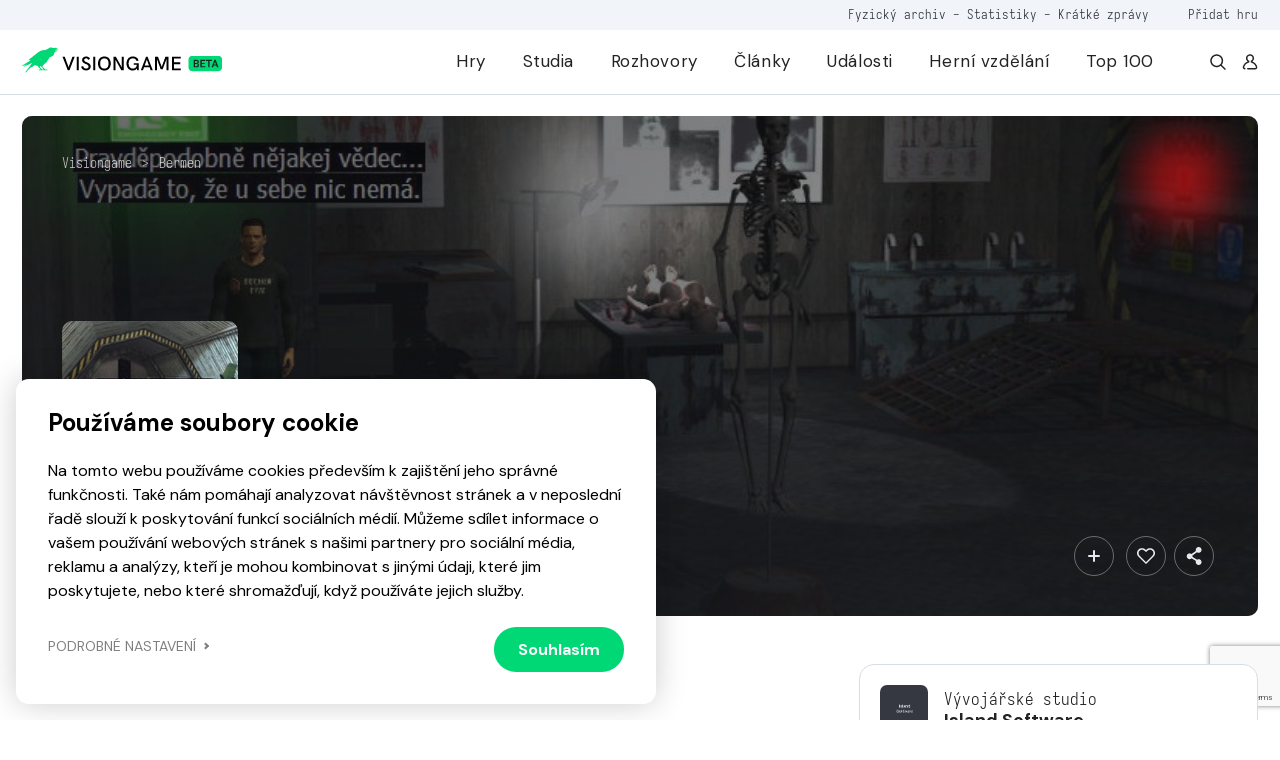

--- FILE ---
content_type: text/html; charset=utf-8
request_url: https://www.google.com/recaptcha/api2/anchor?ar=1&k=6LfhfNEZAAAAAFiWkXEpMl38dqHjF3VgfGswZMoa&co=aHR0cHM6Ly92aXNpb25nYW1lLmN6OjQ0Mw..&hl=en&v=PoyoqOPhxBO7pBk68S4YbpHZ&size=invisible&anchor-ms=20000&execute-ms=30000&cb=mxskja68vjze
body_size: 48523
content:
<!DOCTYPE HTML><html dir="ltr" lang="en"><head><meta http-equiv="Content-Type" content="text/html; charset=UTF-8">
<meta http-equiv="X-UA-Compatible" content="IE=edge">
<title>reCAPTCHA</title>
<style type="text/css">
/* cyrillic-ext */
@font-face {
  font-family: 'Roboto';
  font-style: normal;
  font-weight: 400;
  font-stretch: 100%;
  src: url(//fonts.gstatic.com/s/roboto/v48/KFO7CnqEu92Fr1ME7kSn66aGLdTylUAMa3GUBHMdazTgWw.woff2) format('woff2');
  unicode-range: U+0460-052F, U+1C80-1C8A, U+20B4, U+2DE0-2DFF, U+A640-A69F, U+FE2E-FE2F;
}
/* cyrillic */
@font-face {
  font-family: 'Roboto';
  font-style: normal;
  font-weight: 400;
  font-stretch: 100%;
  src: url(//fonts.gstatic.com/s/roboto/v48/KFO7CnqEu92Fr1ME7kSn66aGLdTylUAMa3iUBHMdazTgWw.woff2) format('woff2');
  unicode-range: U+0301, U+0400-045F, U+0490-0491, U+04B0-04B1, U+2116;
}
/* greek-ext */
@font-face {
  font-family: 'Roboto';
  font-style: normal;
  font-weight: 400;
  font-stretch: 100%;
  src: url(//fonts.gstatic.com/s/roboto/v48/KFO7CnqEu92Fr1ME7kSn66aGLdTylUAMa3CUBHMdazTgWw.woff2) format('woff2');
  unicode-range: U+1F00-1FFF;
}
/* greek */
@font-face {
  font-family: 'Roboto';
  font-style: normal;
  font-weight: 400;
  font-stretch: 100%;
  src: url(//fonts.gstatic.com/s/roboto/v48/KFO7CnqEu92Fr1ME7kSn66aGLdTylUAMa3-UBHMdazTgWw.woff2) format('woff2');
  unicode-range: U+0370-0377, U+037A-037F, U+0384-038A, U+038C, U+038E-03A1, U+03A3-03FF;
}
/* math */
@font-face {
  font-family: 'Roboto';
  font-style: normal;
  font-weight: 400;
  font-stretch: 100%;
  src: url(//fonts.gstatic.com/s/roboto/v48/KFO7CnqEu92Fr1ME7kSn66aGLdTylUAMawCUBHMdazTgWw.woff2) format('woff2');
  unicode-range: U+0302-0303, U+0305, U+0307-0308, U+0310, U+0312, U+0315, U+031A, U+0326-0327, U+032C, U+032F-0330, U+0332-0333, U+0338, U+033A, U+0346, U+034D, U+0391-03A1, U+03A3-03A9, U+03B1-03C9, U+03D1, U+03D5-03D6, U+03F0-03F1, U+03F4-03F5, U+2016-2017, U+2034-2038, U+203C, U+2040, U+2043, U+2047, U+2050, U+2057, U+205F, U+2070-2071, U+2074-208E, U+2090-209C, U+20D0-20DC, U+20E1, U+20E5-20EF, U+2100-2112, U+2114-2115, U+2117-2121, U+2123-214F, U+2190, U+2192, U+2194-21AE, U+21B0-21E5, U+21F1-21F2, U+21F4-2211, U+2213-2214, U+2216-22FF, U+2308-230B, U+2310, U+2319, U+231C-2321, U+2336-237A, U+237C, U+2395, U+239B-23B7, U+23D0, U+23DC-23E1, U+2474-2475, U+25AF, U+25B3, U+25B7, U+25BD, U+25C1, U+25CA, U+25CC, U+25FB, U+266D-266F, U+27C0-27FF, U+2900-2AFF, U+2B0E-2B11, U+2B30-2B4C, U+2BFE, U+3030, U+FF5B, U+FF5D, U+1D400-1D7FF, U+1EE00-1EEFF;
}
/* symbols */
@font-face {
  font-family: 'Roboto';
  font-style: normal;
  font-weight: 400;
  font-stretch: 100%;
  src: url(//fonts.gstatic.com/s/roboto/v48/KFO7CnqEu92Fr1ME7kSn66aGLdTylUAMaxKUBHMdazTgWw.woff2) format('woff2');
  unicode-range: U+0001-000C, U+000E-001F, U+007F-009F, U+20DD-20E0, U+20E2-20E4, U+2150-218F, U+2190, U+2192, U+2194-2199, U+21AF, U+21E6-21F0, U+21F3, U+2218-2219, U+2299, U+22C4-22C6, U+2300-243F, U+2440-244A, U+2460-24FF, U+25A0-27BF, U+2800-28FF, U+2921-2922, U+2981, U+29BF, U+29EB, U+2B00-2BFF, U+4DC0-4DFF, U+FFF9-FFFB, U+10140-1018E, U+10190-1019C, U+101A0, U+101D0-101FD, U+102E0-102FB, U+10E60-10E7E, U+1D2C0-1D2D3, U+1D2E0-1D37F, U+1F000-1F0FF, U+1F100-1F1AD, U+1F1E6-1F1FF, U+1F30D-1F30F, U+1F315, U+1F31C, U+1F31E, U+1F320-1F32C, U+1F336, U+1F378, U+1F37D, U+1F382, U+1F393-1F39F, U+1F3A7-1F3A8, U+1F3AC-1F3AF, U+1F3C2, U+1F3C4-1F3C6, U+1F3CA-1F3CE, U+1F3D4-1F3E0, U+1F3ED, U+1F3F1-1F3F3, U+1F3F5-1F3F7, U+1F408, U+1F415, U+1F41F, U+1F426, U+1F43F, U+1F441-1F442, U+1F444, U+1F446-1F449, U+1F44C-1F44E, U+1F453, U+1F46A, U+1F47D, U+1F4A3, U+1F4B0, U+1F4B3, U+1F4B9, U+1F4BB, U+1F4BF, U+1F4C8-1F4CB, U+1F4D6, U+1F4DA, U+1F4DF, U+1F4E3-1F4E6, U+1F4EA-1F4ED, U+1F4F7, U+1F4F9-1F4FB, U+1F4FD-1F4FE, U+1F503, U+1F507-1F50B, U+1F50D, U+1F512-1F513, U+1F53E-1F54A, U+1F54F-1F5FA, U+1F610, U+1F650-1F67F, U+1F687, U+1F68D, U+1F691, U+1F694, U+1F698, U+1F6AD, U+1F6B2, U+1F6B9-1F6BA, U+1F6BC, U+1F6C6-1F6CF, U+1F6D3-1F6D7, U+1F6E0-1F6EA, U+1F6F0-1F6F3, U+1F6F7-1F6FC, U+1F700-1F7FF, U+1F800-1F80B, U+1F810-1F847, U+1F850-1F859, U+1F860-1F887, U+1F890-1F8AD, U+1F8B0-1F8BB, U+1F8C0-1F8C1, U+1F900-1F90B, U+1F93B, U+1F946, U+1F984, U+1F996, U+1F9E9, U+1FA00-1FA6F, U+1FA70-1FA7C, U+1FA80-1FA89, U+1FA8F-1FAC6, U+1FACE-1FADC, U+1FADF-1FAE9, U+1FAF0-1FAF8, U+1FB00-1FBFF;
}
/* vietnamese */
@font-face {
  font-family: 'Roboto';
  font-style: normal;
  font-weight: 400;
  font-stretch: 100%;
  src: url(//fonts.gstatic.com/s/roboto/v48/KFO7CnqEu92Fr1ME7kSn66aGLdTylUAMa3OUBHMdazTgWw.woff2) format('woff2');
  unicode-range: U+0102-0103, U+0110-0111, U+0128-0129, U+0168-0169, U+01A0-01A1, U+01AF-01B0, U+0300-0301, U+0303-0304, U+0308-0309, U+0323, U+0329, U+1EA0-1EF9, U+20AB;
}
/* latin-ext */
@font-face {
  font-family: 'Roboto';
  font-style: normal;
  font-weight: 400;
  font-stretch: 100%;
  src: url(//fonts.gstatic.com/s/roboto/v48/KFO7CnqEu92Fr1ME7kSn66aGLdTylUAMa3KUBHMdazTgWw.woff2) format('woff2');
  unicode-range: U+0100-02BA, U+02BD-02C5, U+02C7-02CC, U+02CE-02D7, U+02DD-02FF, U+0304, U+0308, U+0329, U+1D00-1DBF, U+1E00-1E9F, U+1EF2-1EFF, U+2020, U+20A0-20AB, U+20AD-20C0, U+2113, U+2C60-2C7F, U+A720-A7FF;
}
/* latin */
@font-face {
  font-family: 'Roboto';
  font-style: normal;
  font-weight: 400;
  font-stretch: 100%;
  src: url(//fonts.gstatic.com/s/roboto/v48/KFO7CnqEu92Fr1ME7kSn66aGLdTylUAMa3yUBHMdazQ.woff2) format('woff2');
  unicode-range: U+0000-00FF, U+0131, U+0152-0153, U+02BB-02BC, U+02C6, U+02DA, U+02DC, U+0304, U+0308, U+0329, U+2000-206F, U+20AC, U+2122, U+2191, U+2193, U+2212, U+2215, U+FEFF, U+FFFD;
}
/* cyrillic-ext */
@font-face {
  font-family: 'Roboto';
  font-style: normal;
  font-weight: 500;
  font-stretch: 100%;
  src: url(//fonts.gstatic.com/s/roboto/v48/KFO7CnqEu92Fr1ME7kSn66aGLdTylUAMa3GUBHMdazTgWw.woff2) format('woff2');
  unicode-range: U+0460-052F, U+1C80-1C8A, U+20B4, U+2DE0-2DFF, U+A640-A69F, U+FE2E-FE2F;
}
/* cyrillic */
@font-face {
  font-family: 'Roboto';
  font-style: normal;
  font-weight: 500;
  font-stretch: 100%;
  src: url(//fonts.gstatic.com/s/roboto/v48/KFO7CnqEu92Fr1ME7kSn66aGLdTylUAMa3iUBHMdazTgWw.woff2) format('woff2');
  unicode-range: U+0301, U+0400-045F, U+0490-0491, U+04B0-04B1, U+2116;
}
/* greek-ext */
@font-face {
  font-family: 'Roboto';
  font-style: normal;
  font-weight: 500;
  font-stretch: 100%;
  src: url(//fonts.gstatic.com/s/roboto/v48/KFO7CnqEu92Fr1ME7kSn66aGLdTylUAMa3CUBHMdazTgWw.woff2) format('woff2');
  unicode-range: U+1F00-1FFF;
}
/* greek */
@font-face {
  font-family: 'Roboto';
  font-style: normal;
  font-weight: 500;
  font-stretch: 100%;
  src: url(//fonts.gstatic.com/s/roboto/v48/KFO7CnqEu92Fr1ME7kSn66aGLdTylUAMa3-UBHMdazTgWw.woff2) format('woff2');
  unicode-range: U+0370-0377, U+037A-037F, U+0384-038A, U+038C, U+038E-03A1, U+03A3-03FF;
}
/* math */
@font-face {
  font-family: 'Roboto';
  font-style: normal;
  font-weight: 500;
  font-stretch: 100%;
  src: url(//fonts.gstatic.com/s/roboto/v48/KFO7CnqEu92Fr1ME7kSn66aGLdTylUAMawCUBHMdazTgWw.woff2) format('woff2');
  unicode-range: U+0302-0303, U+0305, U+0307-0308, U+0310, U+0312, U+0315, U+031A, U+0326-0327, U+032C, U+032F-0330, U+0332-0333, U+0338, U+033A, U+0346, U+034D, U+0391-03A1, U+03A3-03A9, U+03B1-03C9, U+03D1, U+03D5-03D6, U+03F0-03F1, U+03F4-03F5, U+2016-2017, U+2034-2038, U+203C, U+2040, U+2043, U+2047, U+2050, U+2057, U+205F, U+2070-2071, U+2074-208E, U+2090-209C, U+20D0-20DC, U+20E1, U+20E5-20EF, U+2100-2112, U+2114-2115, U+2117-2121, U+2123-214F, U+2190, U+2192, U+2194-21AE, U+21B0-21E5, U+21F1-21F2, U+21F4-2211, U+2213-2214, U+2216-22FF, U+2308-230B, U+2310, U+2319, U+231C-2321, U+2336-237A, U+237C, U+2395, U+239B-23B7, U+23D0, U+23DC-23E1, U+2474-2475, U+25AF, U+25B3, U+25B7, U+25BD, U+25C1, U+25CA, U+25CC, U+25FB, U+266D-266F, U+27C0-27FF, U+2900-2AFF, U+2B0E-2B11, U+2B30-2B4C, U+2BFE, U+3030, U+FF5B, U+FF5D, U+1D400-1D7FF, U+1EE00-1EEFF;
}
/* symbols */
@font-face {
  font-family: 'Roboto';
  font-style: normal;
  font-weight: 500;
  font-stretch: 100%;
  src: url(//fonts.gstatic.com/s/roboto/v48/KFO7CnqEu92Fr1ME7kSn66aGLdTylUAMaxKUBHMdazTgWw.woff2) format('woff2');
  unicode-range: U+0001-000C, U+000E-001F, U+007F-009F, U+20DD-20E0, U+20E2-20E4, U+2150-218F, U+2190, U+2192, U+2194-2199, U+21AF, U+21E6-21F0, U+21F3, U+2218-2219, U+2299, U+22C4-22C6, U+2300-243F, U+2440-244A, U+2460-24FF, U+25A0-27BF, U+2800-28FF, U+2921-2922, U+2981, U+29BF, U+29EB, U+2B00-2BFF, U+4DC0-4DFF, U+FFF9-FFFB, U+10140-1018E, U+10190-1019C, U+101A0, U+101D0-101FD, U+102E0-102FB, U+10E60-10E7E, U+1D2C0-1D2D3, U+1D2E0-1D37F, U+1F000-1F0FF, U+1F100-1F1AD, U+1F1E6-1F1FF, U+1F30D-1F30F, U+1F315, U+1F31C, U+1F31E, U+1F320-1F32C, U+1F336, U+1F378, U+1F37D, U+1F382, U+1F393-1F39F, U+1F3A7-1F3A8, U+1F3AC-1F3AF, U+1F3C2, U+1F3C4-1F3C6, U+1F3CA-1F3CE, U+1F3D4-1F3E0, U+1F3ED, U+1F3F1-1F3F3, U+1F3F5-1F3F7, U+1F408, U+1F415, U+1F41F, U+1F426, U+1F43F, U+1F441-1F442, U+1F444, U+1F446-1F449, U+1F44C-1F44E, U+1F453, U+1F46A, U+1F47D, U+1F4A3, U+1F4B0, U+1F4B3, U+1F4B9, U+1F4BB, U+1F4BF, U+1F4C8-1F4CB, U+1F4D6, U+1F4DA, U+1F4DF, U+1F4E3-1F4E6, U+1F4EA-1F4ED, U+1F4F7, U+1F4F9-1F4FB, U+1F4FD-1F4FE, U+1F503, U+1F507-1F50B, U+1F50D, U+1F512-1F513, U+1F53E-1F54A, U+1F54F-1F5FA, U+1F610, U+1F650-1F67F, U+1F687, U+1F68D, U+1F691, U+1F694, U+1F698, U+1F6AD, U+1F6B2, U+1F6B9-1F6BA, U+1F6BC, U+1F6C6-1F6CF, U+1F6D3-1F6D7, U+1F6E0-1F6EA, U+1F6F0-1F6F3, U+1F6F7-1F6FC, U+1F700-1F7FF, U+1F800-1F80B, U+1F810-1F847, U+1F850-1F859, U+1F860-1F887, U+1F890-1F8AD, U+1F8B0-1F8BB, U+1F8C0-1F8C1, U+1F900-1F90B, U+1F93B, U+1F946, U+1F984, U+1F996, U+1F9E9, U+1FA00-1FA6F, U+1FA70-1FA7C, U+1FA80-1FA89, U+1FA8F-1FAC6, U+1FACE-1FADC, U+1FADF-1FAE9, U+1FAF0-1FAF8, U+1FB00-1FBFF;
}
/* vietnamese */
@font-face {
  font-family: 'Roboto';
  font-style: normal;
  font-weight: 500;
  font-stretch: 100%;
  src: url(//fonts.gstatic.com/s/roboto/v48/KFO7CnqEu92Fr1ME7kSn66aGLdTylUAMa3OUBHMdazTgWw.woff2) format('woff2');
  unicode-range: U+0102-0103, U+0110-0111, U+0128-0129, U+0168-0169, U+01A0-01A1, U+01AF-01B0, U+0300-0301, U+0303-0304, U+0308-0309, U+0323, U+0329, U+1EA0-1EF9, U+20AB;
}
/* latin-ext */
@font-face {
  font-family: 'Roboto';
  font-style: normal;
  font-weight: 500;
  font-stretch: 100%;
  src: url(//fonts.gstatic.com/s/roboto/v48/KFO7CnqEu92Fr1ME7kSn66aGLdTylUAMa3KUBHMdazTgWw.woff2) format('woff2');
  unicode-range: U+0100-02BA, U+02BD-02C5, U+02C7-02CC, U+02CE-02D7, U+02DD-02FF, U+0304, U+0308, U+0329, U+1D00-1DBF, U+1E00-1E9F, U+1EF2-1EFF, U+2020, U+20A0-20AB, U+20AD-20C0, U+2113, U+2C60-2C7F, U+A720-A7FF;
}
/* latin */
@font-face {
  font-family: 'Roboto';
  font-style: normal;
  font-weight: 500;
  font-stretch: 100%;
  src: url(//fonts.gstatic.com/s/roboto/v48/KFO7CnqEu92Fr1ME7kSn66aGLdTylUAMa3yUBHMdazQ.woff2) format('woff2');
  unicode-range: U+0000-00FF, U+0131, U+0152-0153, U+02BB-02BC, U+02C6, U+02DA, U+02DC, U+0304, U+0308, U+0329, U+2000-206F, U+20AC, U+2122, U+2191, U+2193, U+2212, U+2215, U+FEFF, U+FFFD;
}
/* cyrillic-ext */
@font-face {
  font-family: 'Roboto';
  font-style: normal;
  font-weight: 900;
  font-stretch: 100%;
  src: url(//fonts.gstatic.com/s/roboto/v48/KFO7CnqEu92Fr1ME7kSn66aGLdTylUAMa3GUBHMdazTgWw.woff2) format('woff2');
  unicode-range: U+0460-052F, U+1C80-1C8A, U+20B4, U+2DE0-2DFF, U+A640-A69F, U+FE2E-FE2F;
}
/* cyrillic */
@font-face {
  font-family: 'Roboto';
  font-style: normal;
  font-weight: 900;
  font-stretch: 100%;
  src: url(//fonts.gstatic.com/s/roboto/v48/KFO7CnqEu92Fr1ME7kSn66aGLdTylUAMa3iUBHMdazTgWw.woff2) format('woff2');
  unicode-range: U+0301, U+0400-045F, U+0490-0491, U+04B0-04B1, U+2116;
}
/* greek-ext */
@font-face {
  font-family: 'Roboto';
  font-style: normal;
  font-weight: 900;
  font-stretch: 100%;
  src: url(//fonts.gstatic.com/s/roboto/v48/KFO7CnqEu92Fr1ME7kSn66aGLdTylUAMa3CUBHMdazTgWw.woff2) format('woff2');
  unicode-range: U+1F00-1FFF;
}
/* greek */
@font-face {
  font-family: 'Roboto';
  font-style: normal;
  font-weight: 900;
  font-stretch: 100%;
  src: url(//fonts.gstatic.com/s/roboto/v48/KFO7CnqEu92Fr1ME7kSn66aGLdTylUAMa3-UBHMdazTgWw.woff2) format('woff2');
  unicode-range: U+0370-0377, U+037A-037F, U+0384-038A, U+038C, U+038E-03A1, U+03A3-03FF;
}
/* math */
@font-face {
  font-family: 'Roboto';
  font-style: normal;
  font-weight: 900;
  font-stretch: 100%;
  src: url(//fonts.gstatic.com/s/roboto/v48/KFO7CnqEu92Fr1ME7kSn66aGLdTylUAMawCUBHMdazTgWw.woff2) format('woff2');
  unicode-range: U+0302-0303, U+0305, U+0307-0308, U+0310, U+0312, U+0315, U+031A, U+0326-0327, U+032C, U+032F-0330, U+0332-0333, U+0338, U+033A, U+0346, U+034D, U+0391-03A1, U+03A3-03A9, U+03B1-03C9, U+03D1, U+03D5-03D6, U+03F0-03F1, U+03F4-03F5, U+2016-2017, U+2034-2038, U+203C, U+2040, U+2043, U+2047, U+2050, U+2057, U+205F, U+2070-2071, U+2074-208E, U+2090-209C, U+20D0-20DC, U+20E1, U+20E5-20EF, U+2100-2112, U+2114-2115, U+2117-2121, U+2123-214F, U+2190, U+2192, U+2194-21AE, U+21B0-21E5, U+21F1-21F2, U+21F4-2211, U+2213-2214, U+2216-22FF, U+2308-230B, U+2310, U+2319, U+231C-2321, U+2336-237A, U+237C, U+2395, U+239B-23B7, U+23D0, U+23DC-23E1, U+2474-2475, U+25AF, U+25B3, U+25B7, U+25BD, U+25C1, U+25CA, U+25CC, U+25FB, U+266D-266F, U+27C0-27FF, U+2900-2AFF, U+2B0E-2B11, U+2B30-2B4C, U+2BFE, U+3030, U+FF5B, U+FF5D, U+1D400-1D7FF, U+1EE00-1EEFF;
}
/* symbols */
@font-face {
  font-family: 'Roboto';
  font-style: normal;
  font-weight: 900;
  font-stretch: 100%;
  src: url(//fonts.gstatic.com/s/roboto/v48/KFO7CnqEu92Fr1ME7kSn66aGLdTylUAMaxKUBHMdazTgWw.woff2) format('woff2');
  unicode-range: U+0001-000C, U+000E-001F, U+007F-009F, U+20DD-20E0, U+20E2-20E4, U+2150-218F, U+2190, U+2192, U+2194-2199, U+21AF, U+21E6-21F0, U+21F3, U+2218-2219, U+2299, U+22C4-22C6, U+2300-243F, U+2440-244A, U+2460-24FF, U+25A0-27BF, U+2800-28FF, U+2921-2922, U+2981, U+29BF, U+29EB, U+2B00-2BFF, U+4DC0-4DFF, U+FFF9-FFFB, U+10140-1018E, U+10190-1019C, U+101A0, U+101D0-101FD, U+102E0-102FB, U+10E60-10E7E, U+1D2C0-1D2D3, U+1D2E0-1D37F, U+1F000-1F0FF, U+1F100-1F1AD, U+1F1E6-1F1FF, U+1F30D-1F30F, U+1F315, U+1F31C, U+1F31E, U+1F320-1F32C, U+1F336, U+1F378, U+1F37D, U+1F382, U+1F393-1F39F, U+1F3A7-1F3A8, U+1F3AC-1F3AF, U+1F3C2, U+1F3C4-1F3C6, U+1F3CA-1F3CE, U+1F3D4-1F3E0, U+1F3ED, U+1F3F1-1F3F3, U+1F3F5-1F3F7, U+1F408, U+1F415, U+1F41F, U+1F426, U+1F43F, U+1F441-1F442, U+1F444, U+1F446-1F449, U+1F44C-1F44E, U+1F453, U+1F46A, U+1F47D, U+1F4A3, U+1F4B0, U+1F4B3, U+1F4B9, U+1F4BB, U+1F4BF, U+1F4C8-1F4CB, U+1F4D6, U+1F4DA, U+1F4DF, U+1F4E3-1F4E6, U+1F4EA-1F4ED, U+1F4F7, U+1F4F9-1F4FB, U+1F4FD-1F4FE, U+1F503, U+1F507-1F50B, U+1F50D, U+1F512-1F513, U+1F53E-1F54A, U+1F54F-1F5FA, U+1F610, U+1F650-1F67F, U+1F687, U+1F68D, U+1F691, U+1F694, U+1F698, U+1F6AD, U+1F6B2, U+1F6B9-1F6BA, U+1F6BC, U+1F6C6-1F6CF, U+1F6D3-1F6D7, U+1F6E0-1F6EA, U+1F6F0-1F6F3, U+1F6F7-1F6FC, U+1F700-1F7FF, U+1F800-1F80B, U+1F810-1F847, U+1F850-1F859, U+1F860-1F887, U+1F890-1F8AD, U+1F8B0-1F8BB, U+1F8C0-1F8C1, U+1F900-1F90B, U+1F93B, U+1F946, U+1F984, U+1F996, U+1F9E9, U+1FA00-1FA6F, U+1FA70-1FA7C, U+1FA80-1FA89, U+1FA8F-1FAC6, U+1FACE-1FADC, U+1FADF-1FAE9, U+1FAF0-1FAF8, U+1FB00-1FBFF;
}
/* vietnamese */
@font-face {
  font-family: 'Roboto';
  font-style: normal;
  font-weight: 900;
  font-stretch: 100%;
  src: url(//fonts.gstatic.com/s/roboto/v48/KFO7CnqEu92Fr1ME7kSn66aGLdTylUAMa3OUBHMdazTgWw.woff2) format('woff2');
  unicode-range: U+0102-0103, U+0110-0111, U+0128-0129, U+0168-0169, U+01A0-01A1, U+01AF-01B0, U+0300-0301, U+0303-0304, U+0308-0309, U+0323, U+0329, U+1EA0-1EF9, U+20AB;
}
/* latin-ext */
@font-face {
  font-family: 'Roboto';
  font-style: normal;
  font-weight: 900;
  font-stretch: 100%;
  src: url(//fonts.gstatic.com/s/roboto/v48/KFO7CnqEu92Fr1ME7kSn66aGLdTylUAMa3KUBHMdazTgWw.woff2) format('woff2');
  unicode-range: U+0100-02BA, U+02BD-02C5, U+02C7-02CC, U+02CE-02D7, U+02DD-02FF, U+0304, U+0308, U+0329, U+1D00-1DBF, U+1E00-1E9F, U+1EF2-1EFF, U+2020, U+20A0-20AB, U+20AD-20C0, U+2113, U+2C60-2C7F, U+A720-A7FF;
}
/* latin */
@font-face {
  font-family: 'Roboto';
  font-style: normal;
  font-weight: 900;
  font-stretch: 100%;
  src: url(//fonts.gstatic.com/s/roboto/v48/KFO7CnqEu92Fr1ME7kSn66aGLdTylUAMa3yUBHMdazQ.woff2) format('woff2');
  unicode-range: U+0000-00FF, U+0131, U+0152-0153, U+02BB-02BC, U+02C6, U+02DA, U+02DC, U+0304, U+0308, U+0329, U+2000-206F, U+20AC, U+2122, U+2191, U+2193, U+2212, U+2215, U+FEFF, U+FFFD;
}

</style>
<link rel="stylesheet" type="text/css" href="https://www.gstatic.com/recaptcha/releases/PoyoqOPhxBO7pBk68S4YbpHZ/styles__ltr.css">
<script nonce="ELnYTFSO0weSEk60JHWa8g" type="text/javascript">window['__recaptcha_api'] = 'https://www.google.com/recaptcha/api2/';</script>
<script type="text/javascript" src="https://www.gstatic.com/recaptcha/releases/PoyoqOPhxBO7pBk68S4YbpHZ/recaptcha__en.js" nonce="ELnYTFSO0weSEk60JHWa8g">
      
    </script></head>
<body><div id="rc-anchor-alert" class="rc-anchor-alert"></div>
<input type="hidden" id="recaptcha-token" value="[base64]">
<script type="text/javascript" nonce="ELnYTFSO0weSEk60JHWa8g">
      recaptcha.anchor.Main.init("[\x22ainput\x22,[\x22bgdata\x22,\x22\x22,\[base64]/[base64]/bmV3IFpbdF0obVswXSk6Sz09Mj9uZXcgWlt0XShtWzBdLG1bMV0pOks9PTM/bmV3IFpbdF0obVswXSxtWzFdLG1bMl0pOks9PTQ/[base64]/[base64]/[base64]/[base64]/[base64]/[base64]/[base64]/[base64]/[base64]/[base64]/[base64]/[base64]/[base64]/[base64]\\u003d\\u003d\x22,\[base64]\x22,\x22FsOlw594DMO9w6wdwrdmdcOvEDHCrgsrwrrDvsKQw5TDsXvCjXXCqglNDMOoeMKqKR3DkcONw6xrw7woeQrCji7CgsKowqjCoMK6wpzDvMKTwpbCkWrDhAY6NSfCmhZ3w4fDq8OnEGk/OBJ7w7TCtsOZw5MXacOoTcOUHH4Uwr/Dl8OMwojCqcKhXzjCpMKCw5x7w4PCvQc+KcKaw7hiJyPDrcOmKMOvIlnCtk8ZRE9wecOWWcKvwrwIMMO6wonCkTZLw5jCrsOnw77DgsKOwrTCn8KVYsKUT8Onw6h/dcK1w4tsDcOiw5nCrcKQfcOJwqw0PcK6wq5bwoTChMK1IcOWCH/DpR0jXcKcw5sdwqx1w69Rw7JqwrvCjxNZRsKnNMOTwpkVwrbDjMOLAsKeQT7Dr8Kuw6jChsKnwp4sNMKLw6HDswwOKMKTwq4od2pUf8O8woFSGxhCwokowrpXwp3DrMKLw7F3w6FYw7rChCpxUMKlw7XCmcKLw4LDnzXCn8KxOUIdw4cxDcKGw7FfEG/Cj0PCnEYdwrXDhxzDo1zCqMK6XMOYwp9PwrLCg1vCrn3Dq8KuDjDDqMOXZ8KGw4/DiUlzKErCoMOJbVLCiWhsw4LDvcKoXWzDmcOZwow8wqgZMsKCOsK3d1DCvGzChAgxw4VQQl3CvMKZw7PCpcOzw7DCucOjw58lwpJ2wp7CtsKJwo/Cn8O/wqICw4XClR/CgXZ0w5zDnsKzw7zDvsOxwp/DlsKNCXPCnMKTU1MGI8KqMcKsOQvCusKFw5BBw4/CtcOCwpHDihlSYsKTE8KFwojCs8KtFD3CoBNVw4XDp8KywpLDu8KSwocZw6cYwrTDr8OMw7TDgcKgFMK1Tg/[base64]/[base64]/DhMOfworDn3pLLgTDjcK6GXHDhVhpOiTDhsO6w5zDj8ObwobCjgjCtsKGAg7CusK+wrotwrXDnmZDwpwrN8KeVMOmwp/DocKkV21Gw4zDsxQMQBdUWMK2wpRnVsOdwoDCqXLCmRBaT8OiIBzCl8KuwpzDg8KwwqTDixpWXikETQlSNMKdw554bHDDosKuAcOYWwLClA7CnxHCocOFw53CpwTDnsKfwpjCgMOZFMORIMOgJXnCn1YLW8KOw5DDpMKHwrfDvcKow6xYwrJ3w7vDpcKbSsOEwo/Dg3PDtMKwT2XDq8OMwqIxEyjCmcKOc8OYAMKfw5PCj8KDUUXCuXbDpcKtw78dwrhRw55BeGoLBDw2woLCvwDDny1fYxlkw7ErUSADMcOHPGV3w4cCKAw+wrAhWcKXWsKVfRHDkWfDosKTwqfDgXHCicObC0UDNV/CvcKBwqvDlMKoS8OjMMORw6TCsUrDncK6NFTCkMKUN8OFw7XDt8O7ei7ConrDlUnDrsODZ8OYaMONVcOLwog3HcKzwqLCg8OBeifCjXMqwqjCinMcwq1Uw5/[base64]/wrbCtXJgVX5fchbCvcKowrRPEcKnBxFXwrHDgjvCpE3Dv1tXNMKCw4tZA8KQwpcIwrDDmMKoGT/[base64]/[base64]/Gipowo/[base64]/Cn8KlacKYeR3DuMOTw7HCowTDvz/CnsKDwpvCmMOdV8KLwpPCqsOcUHnCpzvDhivDicOUw59BwprCjwsiw5Nzwq55OcK5wrjCliDDksKNZsKmNwFYF8ONJgrCnsOWLzs0MMK5dMOkw4tGwrPDjA9IJ8KEwrEKVnrDpsKtw7fDi8Kxwptww7LCvBgHRMK7w71gfTDDlsK6QsKHwp/[base64]/Dk8Ogw7hkw4PCu8Oyw741woTChcOow73DhAViw67CqknDg8KxNALCkgDDnDTCpGFEB8KZJFHCtTo0w4Jkw69mwpLCrEoKwoQawonDiMKLw6NNwp3CtsKSCGgtIcKoeMKYHsKGwrrDggnCkzTDgjofwofDsUTDphROf8KHw6/DoMKWw4bDiMKMw57ChsO0bcKNwoXDpVbCvRbDjsO+dMKBD8KJODZjw4HDsEnCsMKJHsOzSMOCDScdH8O1QMOKJzrDsQQGS8K2w7DCrMOCw5HCkzAZwrs7wrcnw7NZw6DCkzTDnyIqw4rDihjCisKqdhUGw61iw7o/[base64]/DrCBrbMKbZsOcwrXDt8OMCcO0wo7DvFXChMOkN2oKWFM+SEDChjPDj8KqGcKRCMOVUn/[base64]/DtcKOwpgMwox0YFZqw4/[base64]/ChMKhUkVdwqI1wojDrcKDO8Ozw6fDjsKXw4ZWwonDssKUw5TDssOsLgAxwqtRw5paJi1Dw7pKHcOdOsOAwqF8wpJcwo7CsMKKwqkpKsKOw6PCjcKUJF3DrcKYZgpmwoJvIXHCk8OfLcORwo3DpMOgw4bDsD1sw6/CvcKlwrQ/wqLCpTXCr8OJw4nCmMOCwqtNRhnDo0ZKWMOYZ8KhcMKOHsO0ZcO0w4ZgKzjDo8KgXMO6Rw1HM8KQw4A3w6jCo8K8wptlw5XCt8OHw4vDl2tcdTlAQjAWIxrDosKOw5zCicO+NycFKDHCtsK0HHRdw5hfaUhmw5h+DDpmKsKhw4PCoQwvVMO2d8OzUcKTw7x/w6fDjzt0w4PDqMOSR8KqFsK/P8ODw4gRYWHCk0/CuMKVYsOvAAPDmW8qDyNjwpJ0w6vDmMKZw759XsKPwoB8w4bCkSV2wpHDtgTDqMOOPykfwqR0JV9Ww5TCr3nDl8KcBcKaV30pesKMwrXClSLCq8K8dsKzwpDCu1TDnHYjCcKsOk3ClsKvwp8zwqPDo3TDjkp5w7gkayvDiMOAH8O9w5jDoRN/[base64]/[base64]/[base64]/CtQ98NmVmw6lJwrlCB1leU1Zjw4w+w610w7HDglQmM3HCocKLwrVLw5gzw4nCvMKXwrfDpMK8SMOpdi1uw6pCw7wnwrs4woFZwpbDsCHCsHnCu8Odw7ZFa0o6wo3Dl8KmfsOJcFMWwrcUbzskTcKQbzgTWsOPfsOsw5TDkcKPXD/CkMKbTlBETXsJw4HDmTXCklHDnVh4S8KiU3TCoEh+HsKVNMOURsK1w6bDmcKTcUMCw6rCrsOZw5cCWB5SRmTCtjJ9w57Cu8KBXE/Ch3VeHDnDu0jDo8KYPwBpMHfDjQRQw6sCworCpsOrwozDtVTDucKdAsObwqLCjDwPwpbCsnjDiVg4dHnDhhdzwoMEBcKzw4l/w4w4wpQ9w54kw5JWF8Kvw4wow5DCvRUfDCTCt8KYQMOeAcKFw40/FcOeejPCjx81wqvCthnDsgJNwqk3w4MpIRcQHSPCn2nDrsOyQ8OlQQTCuMKow4dcXB1OwqLDp8KWeQ7CkSp2w5/CisKew5HDl8OsQcOWRRh/[base64]/CpzUnTsKiWcKsw4kYCC3DpsOAwqw/FMK2UsOFOGnDrcKmw6BEClJHZxLCgWfDhMOzNjrDmF92w6vCjjXDuSnDpcKPPXfDoF/CjcOFcEgcwpN9w54ZRcOmY1xNw7LCmWPCucKuLgzChg/CkGt6wpHDl2LCscORwr3CkzlHWsKbVMKEw79xU8KTw54FT8K/wp3CvEdRPiYxKG/Drg5HwpIFN3JAKRE+w5l2wr7Csh80PsOLUBnDgw3Cg1rDpcKuR8Kkw6h5diIewroLRUowRsOgcH4qwpbDoAJIwppWZMKLGwYoAsOtw7rDk8OAwo/DpcOyaMOWwps7Q8KCw6LDs8OswozCgGtVBBzDtmF8wofCk3LCsSgMwpYoNsOXwr/[base64]/DiXlKc8KDw7QSb8KrwooiSULCgsOkGjxUEsOZw6rDnAvCkAMxFiwow6DCm8KLeMOcw5w1woV2wrJYw79iLsO/w53Dj8OOcSfCs8OJw5rCv8OBAgDCqMK1w7/Dp2zCiE/CvsKgTzV4X8KPw4Afw4/DgVPDhsKcEsKsSQbDjkDDhsK0E8KTMEcjw40xVsORwrAvBcOlBhY9wqfClsONwqlSwqYgNmvDoFIRwq7Dq8KzwpXDk8KdwoFcAD3CmsKeB3cPwp/DrMKAHHU4NMOfw5XCokTDiMOZdDscwqvCnsKbIsO2Z0nChsKZw4PDtsKmwrrCoUhVw4FUZhlSw4MVckozHGXDuMOSJGbCnnjChVbDvcOOJlPCvMKOCWvCqnHCrCJADMONw7LCvUDDjQ0aW0DCs2/Dm8Kaw6QyOUkPM8OUX8KLw5PCo8OHPSzDvRrDmcOqBsOfwpTDmsKof23Dt33DgQRpwqXCqsOxA8ONfTpGIEvCl8KbEcKABcKaB3fCiMKbAsOvRj3DmQnDrMO9MMKFwrRTwq/Ci8ORw6bDjiwSM1XDi3Y7wpnDsMK/[base64]/DssKcPcO9V2VNw7fDnhsobcOTw4vDicKdw6zCnMKsf8KUw7TCh8KSCMOjwrbDgcKfwp/Dj3BGGUt2wpjChhPDj3xqwrNdBjFYwqkde8Odwq1zw5XDp8KFKcKMBGFYSVbCicOpfi11UcKawqYPAcO2w5/Cin8RfcO5IMKXw77CiwPDpsOSwol4OcOmwoPDnC5Uwp/DqMOVwrcpXxR3dcKaWRbCl3Afwql7w4vCjizDmRrDnMKZwpY/wrvDgTfCu8KDw7nDggPDqMKadcO4w6FXXG7ChcOxTBgGw6Ziw4PCoMKSw6/DncOUd8K+wpNxeTvDosOUVcK/fsOsSMKowqfCoyDCmcK4w4zCokpiD00dw59zRxPCh8KSM2tTN1Rqw4p1w5vCv8OycTPCssOSPG/DqsOUw6fCgl/DrsKccsKfVsKQwopMwrIHw7rDmAXCnF7ChcKIw7dlfXNVI8KLwqTDvHrDncKKLAjDvHcewpDCp8KDwqoVwqLDrMOjwrjDjzTDuFI6AXnCpEYGC8KiD8O4wqYnDsK9DMO1QFh+w5vDs8OmSgHCp8KqwpIZUH/DlcOmw6F5wqsncsOMG8KZTSnChXQ/K8Krw7vClwtaX8OgEMOUwrUsZMODw7oLBFIIwrssME3Cr8Kew7RNeQbDtFpiBE3DjB4FAsOcwq7CoyIUw4fCnMKpw7IAWMKww4XCsMOqHcOTwqTDhQXDsE0GXsKuw6g5w6xZacKpwrstP8Kfw7XCpSpPOmnCty5KQypFw4LDsCLCn8Oow4TDk0x/BcKESzzChnrDhCjDtFrDu1PDqcO/w4XDsBwkwodOJcKfwrzCpEvDmsOGLcOqwrjCpH0WQHfDp8Okwp3DplMiGGrDlMOLJMK1w7txw5nDrMKLbQjCkUrDrkDClcKQwq/CoERfUcOSAcO9AcKAwoVpwp3CnyDDpMOlw4h6X8KsbcKjW8KTRMOgw5Vdw7lHwrh1VcO6wrzDisKYw5EOwpLDo8O3w4V9wokWwpt+wpHDtUUVwp0Fwr/DtsOMwoDCug3DtlzCg0rCgCzDssKSw5rDkMOPw48dfhQ5XhFUTynCnQrDosKpw7XDrcKbHMKmw4lxaiPCiHNxUAvCng1AasO7bsKnPRLDj3LDlwTDhG/Dr0jDvcOJVnosw7jDrsO6fFLCgcKKNsOxw4hvw6fDjcOEwojDtsOIw6PDkcKlDcKURibDqcK/SCsVw4nDrQ7CsMKPMMK8wpJ3wobCgMOYw5gNw7LCu0QQL8OPw5Y6JWQVW04qTG0SWsONw4BAfV3DrUfCkCo/[base64]/CsMKTa8OsY8O2IWTCosKrSsOeSsKpKsO4w7/DowHDpWYhQ8OuwovCoDLDhiAWwqnDjMOBw4bDqcKjJHzCtsKXw6QKwoTCsMONw7DDsEHDjMK7wprDvRDChcKEw6PDsVzDhMKsSj3CoMKSwrfDhlDDsCnDiSEDw6hLEMO/VsODwrLChxXCo8K0w6pwacKnwqDCkcKwFWE5wqbDqm/[base64]/[base64]/DrycNw45LwpfCq1lwwrzDicKSw6vCtxRJPhh6AMOVRMK6TMOVTsKeTi9gwotow7ALwpB6cGzDlRQDGMKBMcK9w6oywqrDlcKTaFXDpmoiw54fwrXCmUhwwpBhwrYoC0bDiGh4JUZUw53Dq8OFMsKPCFLCsMO/wp9lwoDDtMKdNsKrwpxkw78xF1oWwq5zJE7Crx/[base64]/EMOydcOewpHCtj/DswNMPDTDjMKcF8KswrvCiBzDkMK0w7ZGwrXCkGLCnhLCscO5TsKGw4NpW8Okw6jDoMOvw5ZnwoTDr0fCtCBTWR4WFGU4XsOKaWbCiiPDpsKTwpDDgcO3w4c2w6/CsQphwqNSwqHDpsK1Qi4TC8KIQcOYTMOzwr7CicOBw6PCpHLDiBUmLMOzAMKdZMKzC8K1w6/Ch3ZWwpjCkXxBwq0aw6kjw4fDocOkw6LDoFHCqRbDrsOFM2/DogrCtsO2B25Tw5Ziw6fDncOdwppYGiHClMOHA1VAE0AdAsOwwrZ0wq9TMRh2w4JwwqTCksOgw7XDhsKFwrFML8Knw4tHw4vDosO/wr1LQ8OEGxzDksO0wqF/BsKnw7fCmsKDe8K2w4pWw4wOw5R/wr/DisKMw7QqwpfCuiTDtBsHwrHDrx7CvxJZC0rCoGHDo8Osw7rCj2nCqsKRw4fChnXDvsOnIsO8w6fCksO2VgRhwpHDvsKVX1zDsnp1w7bDshcIwrU9CnfDtUY+w7YJHRzDug7DvnLCrl8wP14IO8Osw6JAOsKnOADDgsOJwrzDgcO0eMOyS8KbwpfDkiTDj8Osd2xGw4/[base64]/Cj0Jhwr/CrGAZNGfDnMOaw57DhChpQcKvw54/w7HCvsKEwoPDmMOqJsKkwpY5PMOoccOWa8ONEV8EwovCv8KMHsK+XRltAMOSICjDlcODw5E+CRvDoQrCimnCnMK8w5/[base64]/Djm5bw41NI8OCw7Y8woXCg1/CvCpbQMOBw4BGwqBNA8KcwqHChHXDqE7DkcKgw5nDn0AXXRpKwonDuTk0wqjChDXCqgjCtkEow7tWJMKWwoM5wqMHwqEiBMK4wpDCuMKUw40dTx/DjMKvJxMKXMKnX8O4dwrDhsOedMK+VxRZR8K8fz/CkMO0w5TDsMOoDAzCicOQwojDnsOpEDM+w7DDuFPCgDEBwoV8LsKRw5kHw6cwYMKawqjCiCjCilkrwqnCvsOSPivDi8Orw5IfJ8KpAWfDhlbDt8OQw7rDh3LCrsOAXRbDryXDmDdwcMOVw6gPw7Rnw6sfwo0gwq0gQU9mIlRNTcKIw4nDvMKUIH/CkGDDmsO4w7p/wrfDlsOwMBfCgiNJZcOefsOOQg/Crz8HNsKwCRTDohTDv2whw5lHfVbDqB1Dw7c1dH3DtWvDmMK1TQjCoF3DnnPCg8OhNVYoMlonwqZswqE2wq9RQCF6wrbCh8KZw7zDsD44wqYcwqvDkMK2w4guw4XChcO3eyYJwrINNy5cwrjCokxISsKhwqTCnFpgbm/Ck15Mw4TCiV1+w7PCpMOzcwlmXTDDrTPClQomaDR6w69+wp0HCsOuw6bCtMKARH07woMOfBfCrsOFwrURwph5wp/CnmPCosKyBzvCqSVqWsOseDPDuCgAQcK0w75kbHVnQcOpw51NIMOfAsOgEEpfDEzCp8OkYsOedFDCrsOWByXCkwDCtWwFw63DmmQ9SMODwr3DpiYjWRgaw4zDgMOrTTA0HcO0HsK7w4zCvX/DosOnaMONw7dowpTCmsK2w5bCpFLCnnXDlcO5w6nCvWDCgGzCoMKKw4M9w6d4wqV9VAkZw6DDn8K2w6M7wrDDiMOST8OlwotvIcOUw6cSEn/CvmR7w7dDw6Ilw78Qwq7CicKsCHjCrX7DhhPCpDzDn8Obw5LClcOVX8OzeMOBbV9jw5lfw5PCiX7CgcO+BMOiw5RPw43DhQRCNzjClDrCsjxnwq3DgTYJEjTDu8OADhJIw4R6ScKJOH/CmxJPBMKbw7lqw47DhMK9aSjDncK0wo5ZEMOEdH7DswAAwrBow51DKUAcwqnDtMOkwo82BjhJKBPCscO+NcOsSsORw5JLDHoxw5c7wqvCoF02wrfDj8K8LMKLKsKEF8OacU7CnEJUcUrDlMKCw6piMcOhw47DjMOidk3CtnvDkMKbH8O+wqtPwq/[base64]/Dp8KdPMKiw63CucKfLMO2wqc4wpPDkMK8MMOVw6XCksKLccKPCnbCqxLCrzwFU8Kyw5/DosKgw6VVw4EWf8OPw508OmnDv0RubcKMMMKfT0w3w6dpQsOJXcK5wq/CosK7woBrQmbCt8OXwozCrgrDrh/[base64]/wqfDhhbDrhvDqxPCl8OMw7YQwrl3ZMK6woR8ZhsyfsKOLkZ9B8KVw5FOw53Cv1DDl1/Dri7Dr8OwwrTDvW/[base64]/Co30RwpMwd8OMJ2vCicKfw7/DhSfDtsKgwqTCuS4/wqJdwpFXwphzw7cLAMOgAUvDnGbCvcOWDiTCrsK/[base64]/[base64]/DmkPDmHknwo/[base64]/Ct8K3c1XDrMKkwpvCsH7CvsOIPF3DoMO/wpHDng/Ckxgfw4oWw6bCtsKVWCVEc0rCjMOfw6bCgsOtd8KnTsKiIsOrS8OBGMKadSPCuw1eNMKmwoHDnsKkwrDCnW4xG8KOwpbDu8OgQBUCwqDDhcO7HBrCpmoldS7CqjsmdMOhTDPDqCw3UnvCpsK+Wj3CvVoTwrZsHcOiecKvw5TDscOOwod2wrPCjybCmsK9wpLDqSISw6/DusKowo4ZwpZVIMOPw64jP8OFQmEiw5DCu8KDw6IUwolrwobDjcKwHsK+ScOzXsK6XcKGw50LaSvDiz3DscOkwoElbcOGRsKdPHLDuMK0wpARwq/CnQbDpnbCjcKHwo5Uw4QXXsK8wpbDlcOVL8K4ccOQwqzDkzMiw5J6QAdZwrc1w5wdwrQzan4Swq7DghwRecKowr5Dw6bDtB7CsA9xRH7Dj07Cm8OVwrB5woDCnxTDqcOMwqbClsOIfyVewp3CpsO/[base64]/[base64]/DlBTClsKzw4I8CijDs8KKC8OdwqZ8G3bDusK+EMKmw7HCnsORcsKpFicMZcOIBG0Ow7XCj8OJEMO1w4YQPMK6MWYJaGZ0wo5AT8K6w5rDlEbDgjrDqnAIwr7Cp8OHwrbCv8OSbMKiXCMAwrA0wpwTYcOWw4x9AnRaw5l/PkoVDcKVw5jDrsK0Z8OWw5rDhyLDpTLCuwjCiT1SdsKEw4w6woJOw5sFwq8ewpHCvCDDvG1xPAVATDbDuMOGQcOXb2DCpsKpw5RBIAcgUsO8wo1CAHo/wp90OsK2w58eBwPCmFDCn8KDwoBiEsKEPsOtwrrCpMKqwo8SO8KjW8OFT8KZwqQafcOyOQI/CsKYdhHDlcOIw4xeNcOPYCTCjcKXwrjCsMKVw79EJWx/CBMcwrDCvXwJwqoefHfDvg7DrMKwGMOGw7zDtgJ+QknCtn3DjRnDrMOHCcK6w4zDlz/CiHXDvsORT2g6cMO5HsKSQkATETRQwq7CoklOw7HCh8KXwr80w4bCucKHw55MEFk+FsOUw7/DjTtkBMORRCo+AB0bwpQiCsKQwqDDlkNAfWdjFMOGwo0gwoVMwqfCh8O7w4YscsOBRsOaEwPDh8Oqw7omV8K8KB9UXcOeKSnDmCUTw4QLOMOtQMOAwrt8Xx0DcsKVACnDsBFlcy7Dk3XCtCQpYsO5w6bCr8K1cT9lwqUSwpdtw4t/bhEvwq0cwpLCkHzDmsKjH2krNsOuJGUbwo4ZIF0PCjY6Rg8DPMKVYsOkT8OsJinCu1PDrlMBwog3SS8IwrTDt8OPw7HDtcK2XFzDrR5Owptmw5tofcKEVhvDnFQ3KMOYPcKew7jDksKhV1FheMOeKmllw5TClnc/OWp9ZUkYY0ltb8O7VsOVwqoQAsKTF8OrEsOwG8OaK8KeIsKpZMKAw54swp0xcMOYw7xeVQsWN1xaGcOGUzlwUF1tw5/CisORw7FbwpNkwpEYwqFBGjFjWX3DgsK7w64eRDnDmsOXAcO9w6vCgsOQHcKcTgDCj0/[base64]/[base64]/CncKWw4BBCg3CiMO3wpjCiA97SzEqwpvDgDk1w4PDnVTDnMKUwrkBSA3CmcKCBwfCu8OBU2/DkA/DhHUwUcKzw5zCpcKOwqF+csKsX8KHw44ew77CrDhAUcOCDMO6Yilsw7PDh0UXwoMbIsODRcOeBBLDhBMPTsOTwoHCrxzCncOne8OFT0E/IlYUw6UGIQTDlzg9w5TDuj/ClWkJSDbDvAPCmcO0w54yw4jCt8KVK8OSZgNEW8O0wp8qLmLDm8KYEcK3wqLCtSJKN8O7w5IzQsKxw6M6ayB3woQvw7zDs0NoacO1w7DDksO/[base64]/[base64]/[base64]/DlcKMODPCosOAwqXDj8O9WRI+FMKWw77DoFgiTlsXwq8cW1XDqnHDmSl8UsOkw506w4DCqFXDgQHCvjHCiGbDj3TDrcKaCsKLXz9Dw6wFJGt/w6ohwr0/B8OQbQc+QwYIWzAawpXCiGvDiQzClMOdw7kpw78nw7PDjMKAw4lqaMO3wqPDosOWLgTCg07Dj8Kuwrw+woApw4A9IjTCtnJ7w6YKVzvCtsOvTcKvUDrCr2wuLsOnwpI7bT4vHsOTw5DCiiUrwqvCi8KGw5bDscO0HR5AXsKTwrjCmcOAezjCqsK/[base64]/Cij/Cj2FWwqbDv8Kew6ZwwrLCqsOaLcKUHMK+IMOZwqEBICTCn11sUCfCnsOWWhFBBcK3w4Ezwo8jC8Oew7RIwqNCwrYQaMO0EMKKw4VLbXF+w5Zlwr/CjcORbsKlcEfCtMOJwoVyw4/Dl8Knf8O0w4/CocOAwpo6wrTCgcO4Hg/DiFMuwovDq8O7YHBJY8OeCWPCqcKYwqpewrPDlcOlwrw9wpbDnUl0w4Fgw6s/wpgYQmbCj2vCk37CiFjCp8OhN0TCukwUPsKoeRXCu8O3w7Q/AxljX3d8PcONw5zCksO8M3DDhD4JSXYBI2fCvw4IRCAkHilVSsOXEnnDlMK0NsKnwq7CjsK7cHp9TR7Dn8KbWcK4w7rDgHvDkHvCo8OPwrrClQB8IsKRw6TDkSnCqTTChsK/wpPCmcOmd3IoY1LDlUhIST9DcsOEwrHCtkZMaFd7Fy/CuMONRMOCSsOjHcKVCcOswrFYFAvDiMOlHFLDjsKVw54vNsOLw5N+w6vCjXJkwrXDqkxrGcOub8KOWcOKWQTCin7DvwcBwq/Dv0zCm18wR2vDtsO1LsKZfWzDuSN3asKDwrNyBD/[base64]/[base64]/w6BqKmLDksO3w5zCjMORBMO9UMOBTMKhwpLDkVrDoQnDvMOxC8KgDwLCrgxNL8ONwpYMLsO6wo0cLsKxw7J8wrV7NMO+woDDkcKCXTkCw7bDrsKABTvDu33CqMOoITvDghRuBm1/w4XClFvDkhDDsDFJd0/[base64]/w7vDi8Olw4Nqw6/CpcO2wp/Cv8KKJ07CjHRUwo7ClyHCqnLDmMOqwqMXRcKWZ8KgK1TDhwoRw4rCjsOlwr59w6PDjMKTwp7DqBEQKsOVwpnClsK4w5VcW8OgAV7ChsO8CDHDlMKPU8KZWEJnSXNFw5swckxhYcO7SMKww77ClsKrw5ZVT8KWbMKfHTpXHMKNw5PDsVDDkV/[base64]/DncK+HCBTw74mw5xqHwVJXykiWSIAEsO0M8KgOsKPwozDpDfCk8OnwqJGfEMuFkXCkCgAw4bCrcOzw4nCiFxVwrHDmzRQw4vCgCVUw7M7VsKdw69dG8Kvw7URQT8cw73DkUJPKnMEfcKXw6lgTisjIMK5ZSnDh8O7UETDt8ObH8OBKALCn8KMw74lFMKZw602wp/Dr3JHw43Ct2XDu0LCnMKDw5LCmShgAcO9w4MKKULCosKYMkcrw6ARA8Odbz1xTMO0wotGVMKyw7HDoVDCqcKAwqovwr5aZ8O0wpU7eXA2fQxew5NjRCjDjWIrwovDvsKFdG8zYMKdQ8KjCCJXwrDCq3B/UlNNGsKKw7PDkCA2wpRVw5FJI3LDonjCtMK1MMKrw57Dt8OFwoHDvcOrBhHCuMKZYDXCpcOFwrZbwqzDusK9wp86bsOdwpwKwpkQwpnDnlEqw7N0asKywoEHHsOBw6TCicO2w7Y0w6LDtMOGWsK8w6ddwrrDvw8+PsKKw44owr7CmFnCuz/DsG0cwqhhZHjCi1bDqAcXwqfDm8OPcxxzw7FcCGLCmcOzw4LChhXDojXDjDzCqMO2wr1PwqMZwqbCrivChcKyRMOAw6w2bi4Tw5saw6ZITlVba8Kzw4VfwoDDry4lw4PCtlDCnU7CgHZ8wq3CisKBw7HCjiMUwpduw5g0EsO7wo/CpsOwwqPCh8KMXEIIwr3Ck8KqXRzDjcO9w6Vdw7/CosK4w6RXbGvDscKNGTHCrcOTw61yWAUMw65JO8OZw5zCvMO6Ondpwr4OfsO6wp1zJidGw5pCYknCqMKFWRXDhE8CaMOZwpbCp8O6w5/DhMOTw6BWw5/Ci8Osw49Xw5/Do8O2wpvCu8OvU0w4w4HDkcOkw4vDnikxES9Vw7zCnsO+G3fDrV/DvsOHS2TCqMOwYsKHwpbDssOQw4DDg8KYwoN5w4Uowqldw7HDlVLCiGjCsnTDqcKyw47DiDNbwo1Da8K1fsKjHsOSwr/Dh8KkfcK+wrEoBXRMD8KFHcO0wrY9wohJU8K7wp41Ly1Mw6woQcKMwqttw4LDp148ZBXDuMKywqTDpsOwWCjCjMOzw4gtwoEbw4kPMcOdRVFwHMKEdcKeDcO2PTTCizI0w7DDkUFTw7Ntwq9bw5/[base64]/wpZkHsOkJcO9w5TDqSVYw6LDimFew4jCiMKywr3Do8O5w6/[base64]/DqcKDw6olaMKvw4TDhgXDiMOjCgDCkV/DqMOTAy3DjsKCfCbDn8OqwrUHVz9DwpHCtV5xUMOFb8Owwr/CuhXDhsKwfsOswrHChxphKgnCmgPDi8KFwrJswqHCgMO3wrDDkzDDgMOGw7DCpxolwonDvgjDgcKnDBEPJSLDjsOOWg/Dq8KBwp8Bw4rDlGYBw45Uw4LCnBbCoMOaw47CtcOHNMO9BMOxAMOqCcKHw6dZUsOtw6rChXJ7fcOtHcKgXsOsGcODAQXCj8O8wpU1Wz/Ci3zDhsOJw7XCvhE2wolhwq/DlR7CvlhZwoPDr8KWw5fDv0N2w6xkGsKlFMKXwptaYsKkAUsdw7fCrhnDmcKYwoISFcKKGyMSwqwgwpcdJRvDrQ47w5Igw69/[base64]/Ywc1w57CqcKAw7/DoFTDpTfDulZFw4h+wplPwp/ClCpjwpXCoREpH8KcwrN3w4nCmMOMwp8pwpAffsKnXnDDl01mMcKZDAAlwprDvMOiWMOOLEY/wqpoWMOMd8KAw7pywqPCm8OIb3YYw48mw7rCulHChMKnfsOZImTDtsOzwocNw602w6/Ci0bDunMpw6s7LnnDig8OGMOOwqvDsU8vw4LCkMOFYmctw6nClsO1w4bDtMOkZBxYwpo4wojCrR4eThLCgzzCtMOTwojChBZNJcKcB8OMwqPDjnTCrm/[base64]/[base64]/CpGFJw4DCtsKUNy/[base64]/DqMOBw6/DgUBvcMK9BcKWJsObw583HsKeBcKhwpnDlULDtMOJwolZwp/Cmj8fDkfCicOJw5peM08aw7Biw540SsKVw7rCn0ESw6UrCQ/DtMO9w7FPw5nDlMKSZMK4AQZKKTlcbcOTwp3Co8KEQAJMw7IZw7bDhMO9w5QJw67DrX4QwpDCi2bCiE/CqsKKwp8mwofCjMOPwrsOw5/[base64]/CpMO8BsKUwog6wqnDhMKTNGnDmHohw4jDk0wASsKpUFRsw4/DisOtw5LDj8KYPl/[base64]/ISzDu3nCs8OmwozDiMKXwpXDiMOLKHNqwrRcVgBzQ8OBWAjCnMK/f8O/[base64]/Cm8Kpw6HCjMK9Czskw7sLwo15KTFIScKtejzDscOGw5/CusOfwpzDtcO9wprCoDDDlMOCCi3DpwApAm9pwqXDksKeCMKeBsOrDX/DrsKqw79SRsKqBkIodcKIQsOkayrCqTPDiMOpwofCnsOoF8O6wpDDqsK3w7DDhmkkw7wfw7MtPWsUdwVfwp7DgH/CmnTCtSHDuhfDhWPDsw3DmcOPw5IPA2PCs0h9J8OWwpcXwozDnMKtwpIuw6UZDcOTOsKkwpZsKMK5wpbCnMKZw6xZw59Yw6sSw4lMFsObwoJONxfCtV0/w6TDjgfCmMObwr01CnXCmz5ewolPwpE2AMO2QMOjwpclw7RMw5NNwodGd1LDuhvCjiDDpFNBw47DrcKuWMOgw5TCmcK/woHDr8K9wq7DgMKaw5nDgcO/[base64]/Dl2fDg8OSNsKZV8KzeMO8w489w51YUVoZdmZFwoMaw5Bbw6E1SCbDksK0W8Okw5N6wqXCpMK6w6PCmElmwoXCmcKcCMKrwoHCo8KeEU/DjQPDvcKKwrHCrcKcJ8OvQgPCqcKVw53DuQbCvMOvbDXCsMKOLno2w7Mqw4nDokbDjEXDncKYw4UYCnzDs07DssK/PsORVcOqfMOSbDPCmX9swodGesOCHAdwfRdnwrvCnMKFCVLDgcOmw73Dr8OKW3olcBzDmcOBS8O0SjgJJERfwprChz9Rw6TDvMO4FgAuw4LCl8KbwqRhw78+w5XCoGpHw6hHMBVNw7DDmcK+wpbCs0fDnBNNUsKAPcOtwqzDpsO3w71zHmJfawEKQ8O1ScKTbcKIC1/CjMKpZsKlMcKvwpnDgQXCoQEuUh0/w57DqMOwHRbCgcKMKUTCuMKbbB7DhgTDsCzDrCrCocO5w6Nkw5jDjmlBKzzDr8OKY8O8w6xCcBzCrsK2DWQVwp0leg0WBW8Iw7vChMK4woZZwo7Ct8OTP8O+X8K5AhTCjMKTZsO/CcO8wop+RRbDscOlA8OcPcK3wqkRHhxQwo7Dn1sHBMOUwojDtsKLwodww7bChRVgDWBeLMK+OsKqw6QWwopRScKaV3p9wqrCg2/[base64]/CE/[base64]/wp4ta8O5LCfCo2DDp0/CqWjCk0dewoRWR2kzWcKqwr3CtmbDmTM5w4LCpFjDmsOvdMKawqYtwoDDvsKGw64rwr/DhcKaw5cDw483wozCi8OWw6/CrCzDuhvChMOgUyXCtMKBTsOMwrPCpQfDg8K1wpF2KsKIwrUPAsOJaMO4wocWL8ORw5zDlcO+UQfCmnbDmXYswrcodwxlJzjDlXzCscOcASdpw60vwop5w5/Du8Khw4sqHMKHw6hZwp8GwrvCnUjDo2/CkMK7w6PDrXvDnsOfwozCjzLCgsOLY8OnLRzCtSjClH/DiMOLLFcawobCqsO8wrdICxUbwr7CqGDDksKIJiPCnMOEwrPCiMK0wrnDncKtwrkVw7jCqnvCk37Cu2DDvcO4aTXDjMK7HMO3T8O/JWpKw4fDl2HDuw43w67Cp8OUwr1THsKMIB5xLcKUw7UbwrjChMO5NsKTOzZxwqfDqU3DgFMRCDTCj8OAwrZjwoNhwr3Ck1/[base64]/wqjDuxrCik5VXDHDlMK0UMOBwqzDs8K0w63DosKpw4jCkEp7wq9DJ8KZUMOYw4XCqDodwq0BY8K1D8Omw7HDmcOawq92FcKvwpE0DcKgKQl4wp7CtcOsw5LDnAoBWWZhTcK0wprCvDtSwqASXcO3w7tPTMK2w5fDuGZIwqc8wq1lw58vwpDCsh3ClcK7DlnCok/[base64]/DjsKEwp3CnhHDtmVvZMKQwqLDr8Ozw5xAw4oqw4TChWfDuh1fPcOkwr7CvcKJKBRRUMKawrdOwozDlH7CoMK7bEUNwpASwr96UcKudAdWS8O5UMOtw5/DhBhMwpFewrvDn0gywq4Yw4PDhMKdecK/w7PDiQ1IwrdQER4cw6vDgcKbw4/DksONRU/CuX3Cm8KaOyUQAiTDkcKbKcOaTTlkOAgaU2XDpMO9JGUpLmV0woDDhDLDucKFw7how4zChmYDwp0RwqJydDTDgcOREMO4wovCncKCM8OKDcOxFjtDMWlLADJvwpzCk0TCqHwAFg7DgsKjE13DkcKbfU/CoAI5VMKtYhfDoMKNwrnDuk4/XMKOacOPwqsWwqfCgsOpTAYGwp3Ck8OxwqECSjjCq8KBwo19w4vCjcKKF8KKS2cLwoTCq8OMwrBhwpjCnAvDkBMRfcKvwqoxL0clGcOQf8ORwpPDjcKcw5PDosKvw4Quwp/Cp8OWGcOYE8OnYUHCs8O3wppSwp4iwpEEHzLCvSjDtDd3JMKcKnfDn8KRIsKYXXDCtcODB8O/ZVvDusK9VgDDrRnDu8OiCcKqZDHDh8K9RWMMa2h+WsKXPCsJw4ZkW8K9w4JKw5HCnCMQwrPCicKsw6PDqsKGMMKxViUaEiooew/CosOiJ2dYEcK3WGvCqsK2w7TDjTcYw6XCvcKpQAkew68VFcOWJsKQajzDhMK/wo4xSU/Dj8OvbsK2w481w4zDkh/Cq0DDswNcwqItw73DqMKvwrAYJSzDtMOzwofDoiFIw6XDocKzLsKFw5nDhhnDrMO8wrbCg8KKwr/DqsOawpXClF/[base64]/Cqnh9w6ZPRWkFMsKwXMKxBm1ZPQoHHMO4woTDpjXDksOswpDDlG/CocOuwpouHVLCpMK6FsKFXm99w7Ukwo7ClsKuw5TCtMK8w5NyXMOaw5d+bcOBJ2I4Sn7Ct2XCrxfDqMKaw7rCpMKbwonClyNeMMO/bVDDqcOswpNXInTDqV/DvRnDlsOIwpDDtsORwrR8OGvCnDfDoWg4EMK7wo/DlS7CgWbCsT5tEMOLw6kmBxdVOcKyw4dPw63CssOqwoZow6fDhHozwqDCnU/CtcKjwoULUEHCiHDDh0bCnknDrsO8wrQMwprCrHomCMKyT1jDvTMiQCHCq3LCpsOIwrjCo8Oow47DoizDgwAKTsK7wr/[base64]/wobCrTVvPg/CgsOVw7IxfMKOTW7CjAXCtGQDwp12ZnNSwpIWT8OOXlnCrBTCqcOEw7guwp00w5/DuG/CscKMwqtRwqdTwqpuwqwYWGDCtsKhwoQ3L8KgWMKmwqUERB5MFUcLK8Khw60Lw47DmVMLwojDgEQfQcK0JsKxUsKLfsK/w44KEMOww6obwoPDhwZtwrUfScK2wotpfzhHwrkaFWvDhkpIwoJjBcO2w6nCpsK2EnNEwr95EhnChhLCrMK5w5gyw7tVw7/CuAfCt8Okw4LCuMOLcy1cw77DoFjDosOaBA7CnsONIMKPw5jCiDrCu8KGAcOxETzChUp0w7bDksKqTMOUwoTCjcOZw5nCsTEyw5nDjRVFwrxcwodSwo/[base64]/Ckx0xBsKFNsO9ZFgdw6XDs8K1MsOFw6ZvWUfDg0UlZnzDisO+w4zDmXLCvCnDs0fCoMOZMUh7DcKKT3gywqM7w6w\\u003d\x22],null,[\x22conf\x22,null,\x226LfhfNEZAAAAAFiWkXEpMl38dqHjF3VgfGswZMoa\x22,0,null,null,null,1,[21,125,63,73,95,87,41,43,42,83,102,105,109,121],[1017145,362],0,null,null,null,null,0,null,0,null,700,1,null,0,\[base64]/76lBhmnigkZhAoZnOKMAhk\\u003d\x22,0,0,null,null,1,null,0,0,null,null,null,0],\x22https://visiongame.cz:443\x22,null,[3,1,1],null,null,null,1,3600,[\x22https://www.google.com/intl/en/policies/privacy/\x22,\x22https://www.google.com/intl/en/policies/terms/\x22],\x22bGa68U6T7D3qkGOZfDyG2cL/cYAxWDahxIG6vNHAUr8\\u003d\x22,1,0,null,1,1768582647607,0,0,[56,123],null,[156,40],\x22RC-v3AUDACdW-XPvw\x22,null,null,null,null,null,\x220dAFcWeA4mAo0xFSIushY2GihOdW0zSd5UlfJD6sYiJlPg0YamqIWHZTOaj_ScAiy8ZKOvbmdrXfATB3da4Auj9bXagZEE1bBVlw\x22,1768665447602]");
    </script></body></html>

--- FILE ---
content_type: application/javascript
request_url: https://visiongame.cz/wp-content/plugins/wp-stack/assets/js/forms.min.js?ver=0.1.0
body_size: 2080
content:
var forms=function($){"use strict";if("undefined"===typeof wpstack){return}var opts={cb:null,once:false};var init=function(){bindEvents()};var bindEvents=function(){document.addEventListener("submit",submit)};var callback=function(callback){opts.cb=callback};var submit=function(e){if(!e.target.matches(".wpstckfrm.ajax")){return}e.preventDefault();var form=$(e.target);block(form);fetch(form,function(res){if(!res.fragment){return}if(typeof opts.cb=="function"){opts.cb(form,res);return}else{submitted(form,res);form.trigger("form:submitted")}})};var fetch=function(form,callback){var formData=null;if(typeof window.FormData==="function"){formData=new FormData(form.get(0));formData.append("action","wp_forms_submitted");form.find('[type="submit"]').each(function(){formData.append($(this).attr("name"),$(this).val())})}else{formData=form.serialize()+"&action=wp_forms_submitted";form.find('[type="submit"]').each(function(){formData+="&"+$(this).attr("name")+"="+$(this).val()})}$.ajax({type:"POST",url:wpstack.ajax_url,data:formData,contentType:false,processData:false,success:function(res){callback(res)}})};var submitted=function(form,res){opts.once=false;if(window.dataLayer&&res.metadata&&res.metadata.dataLayer){window.dataLayer=window.dataLayer||[];window.dataLayer.push({event:res.metadata.dataLayer.event,eventCallback:function(){done(form,res)},eventTimeout:1e3})}else{done(form,res)}};var done=function(form,res){if(opts.once){return}if(res.redirect){redirect(res.redirect)}else{reflow(form,res)}opts.once=true};var redirect=function(url){if(!url)return;window.location=url};var reflow=function(form,res){form.find(".error, .alert").remove();form.replaceWith(res.fragment);if(res.message){form.append('<div class="alert alert-success">'+res.message+"</div>")}if(res.success){form.get(0).reset()}unblock(form)};var block=function(form){form.find('[type="submit"]').closest("p").addClass("preload")};var unblock=function(form){form.find('[type="submit"]').closest("p").removeClass("preload")};return{init:init,submit:callback,submitted:submitted}}(jQuery);forms.init();